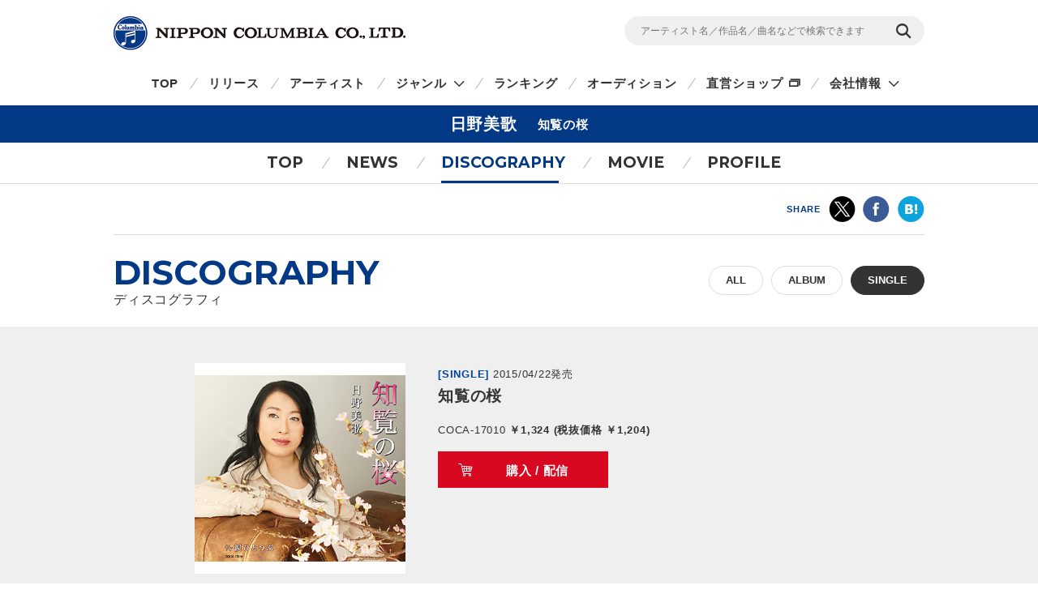

--- FILE ---
content_type: text/html
request_url: https://columbia.jp/artist-info/hinomika/discography/COCA-17010.html
body_size: 25673
content:
<!DOCTYPE html>
<html lang="ja">
<head prefix="og: http://ogp.me/ns#">
<meta charset="UTF-8">
<meta http-equiv="X-UA-Compatible" content="IE=edge">
<title>知覧の桜 | ディスコグラフィ | 日野美歌 | 日本コロムビアオフィシャルサイト</title>

<meta name="description" content="日野美歌の知覧の桜の詳細ページです。CD・DVD・動画の視聴・購入ができます。">
<meta name="keywords" content="【オススメ演歌】">

<!-- ogp -->
<meta name="twitter:card" content="summary">
<meta name="twitter:site" content="@NipponColumbia">
<meta property="og:site_name" content="日本コロムビア公式サイト" />
<meta property="og:type" content="article" />
<meta property="og:title" content="知覧の桜 | ディスコグラフィ | 日野美歌 | 日本コロムビアオフィシャルサイト" />
<meta property="og:description" content="日野美歌の知覧の桜の詳細ページです。CD・DVD・動画の視聴・購入ができます。" />
<meta property="og:url" content="https://columbia.jp/artist-info/hinomika/discography/COCA-17010.html" />
<meta property="og:image" content="https://columbia.jp/artist-info/jacket/COCA-17010.jpg" />
<!-- /ogp -->

<!--共通meta(SSI) START-->
<meta name="viewport" content="width=device-width, initial-scale=1, user-scalable=yes">
<meta name="format-detection" content="telephone=no">



<link rel="shortcut icon" type="image/vnd.microsoft.icon" href="/rn17/img/favicon.ico">
<link rel="apple-touch-icon-precomposed" href="/rn17/img/apple-touch-icon-precomposed.png">

<!-- common style -->
<link href="https://fonts.googleapis.com/css?family=Montserrat:700" rel="stylesheet">
<link rel="stylesheet" href="/rn17/js/libs/css/magnific-popup.css">
<link rel="stylesheet" href="/rn17/css/common/common.css">
<link rel="stylesheet" href="/rn17/css/common/iconfont.css">
<link rel="stylesheet" href="/rn17/js/libs/css/slick.css">

<!-- /common style -->


<!--[if lte IE 8]>
<script src="/rn17/component/libs/js/html5shiv.min.js"></script>
<![endif]-->



<!-- Analyze Tag -->
<!-- Google Tag Manager -->
<script>(function(w,d,s,l,i){w[l]=w[l]||[];w[l].push({'gtm.start':
new Date().getTime(),event:'gtm.js'});var f=d.getElementsByTagName(s)[0],
j=d.createElement(s),dl=l!='dataLayer'?'&l='+l:'';j.async=true;j.src=
'https://www.googletagmanager.com/gtm.js?id='+i+dl;f.parentNode.insertBefore(j,f);
})(window,document,'script','dataLayer','GTM-PRRNVD');</script>
<!-- End Google Tag Manager -->

<!-- End Analyze Tag -->

<!--共通meta END-->



<link rel="stylesheet" href="/rn17/css/artist-info/common.css">
<link rel="stylesheet" href="/rn17/css/artist-info/discography/detail.css">


</head>

<body id="top">

<!--共通analyze(SSI) START-->
<!-- Analyze Tag -->
<!-- Google Tag Manager (noscript) -->
<noscript><iframe src="https://www.googletagmanager.com/ns.html?id=GTM-PRRNVD"
height="0" width="0" style="display:none;visibility:hidden"></iframe></noscript>
<!-- End Google Tag Manager (noscript) -->

<!-- End Analyze Tag -->
<!--共通analyze END-->


<div class="wrapper">

	<!--共通Header(SSI) START-->
	<header id="header" class="wrp-header-area">
		<div class="wrp-header-snav js-header-snav ga-header-snav"><!-- .snav-open -->
			<p class="logo"><a href="/">NIPPON COLUMBIA CO.,LTD.</a></p>
			<div class="header-snav">
				<div class="wrp-search-box">
					<form class="search-form" action="/search">
						<input type="" name="sc[kw]" class="search-input" placeholder="アーティスト名／作品名／曲名などで検索できます">
						<input value="検索" type="submit" class="search-submit">
					</form>
				</div>
				<!-- <nav class="snav">
					<ul class="snav-list">
						<li><a href="/sitemap/">サイトマップ</a></li>
						<li><a href="#dummy">お問い合わせ</a></li>
					</ul>
				</nav> -->
				<span class="btn-snav-close"><a href="#" class="js-spsearch-close">閉じる</a></span>
			</div>
			<div class="wrp-sp-header ga-sp-header">
				<span class="btn-menu js-spmenu"><a href="#">メニュー</a></span>
				<span class="btn-search js-spsearch"><a href="#">検索</a></span>
			<!-- /.header-sp --></div>
		<!-- /.wrp-header-snav --></div>
		<div class="wrp-header-gnav js-header-gnav ga-header-gnav"><!-- .gnav-open -->
			<div class="header-gnav">
				<nav class="gnav">
					<ul class="gnav-list js-gnav-list">
						<li class="gnav-top"><a href="/">TOP</a></li>
						<li class="gnav-release"><a href="/release/">リリース</a></li>
						<li class="gnav-artist"><a href="/artists/index_a.html">アーティスト</a></li>
						<li class="gnav-genre js-gnav-more"><!-- .lower-open -->
							<a href="#" class="icn-more">ジャンル</a>
							<ul class="gnav-list-lower">
								<li><a href="/j-pop/">J-POP・ロック</a></li>
								<li><a href="/enka/">演歌 / 歌謡曲</a></li>
								<li><a href="/animex/">アニメ / 特撮</a></li>
								<li><a href="/education/">キッズ / ファミリー</a></li>
								<li><a href="/classics/">クラシック</a></li>
								<li><a href="/jazz/">ジャズ / フュージョン</a></li>
								<li><a href="/international/">インターナショナル</a></li>
								<li><a href="/hougaku/">伝統音楽 / 落語・演芸</a></li>
<!--								<li><a href="/dvd/">映像作品</a></li>-->
								<li><a href="/game/">ゲーム</a></li>
								<li><a href="/others/">その他</a></li>
							</ul>
						</li>
						<li class="gnav-ranking"><a href="/ranking/">ランキング</a></li>
						<li class="gnav-audition"><a href="/audition/">オーディション</a></li>
<!--
						<li class="gnav-store"><a href="http://columbia.jp/shop/">直営ショップ</a></li>
-->
						<li class="gnav-store"><a href="http://shop.columbia.jp/shop/default.aspx?utm_source=columbia.jp&utm_medium=globalnavi" target="_blank" class="icn-blank">直営ショップ</a></li>
						<li class="gnav-genre js-gnav-more">
							<a href="#" class="icn-more">会社情報</a>
							<ul class="gnav-list-lower">
								<li><a href="/company/" target="_blank" class="icn-blank">カンパニーサイト</a></li>
								<li><a href="/company/corporate/career/" target="_blank" class="icn-blank">採用情報</a></li>
							</ul>
						</li>
<!--
                        <li class="gnav-company"><a href="/company/" target="_blank" class="icn-blank">会社情報</a></li>
-->
                        <li class="gnav-sitemap"><a href="/sitemap/">サイトマップ</a></li>
						<li class="gnav-contact"><a href="/company/contact_us/" target="_blank">お問い合わせ</a></li>
					</ul>
				</nav>
			</div>
			<span class="btn-gnav-close"><a href="#" class="js-spmenu-close">閉じる</a></span>
		<!-- /.wrp-header-gnav --></div>
	<!-- /.wrp-header-area --></header>

<!--共通Header END-->


		<div id="contents" class="contents-area contents-single">

		<h1 class="mod-ttl-main"><span class="ttl-main-inner">日野美歌<span class="sub-txt">知覧の桜</span></span></h1>

		<div class="wrp-lnav">
					<nav class="lnav">
				<ul class="lnav-list">
					<li class="lnav-top"><a href="/artist-info/hinomika/">TOP</a></li>
										<li class="lnav-news js-lnav-more">
						<a href="/artist-info/hinomika/news/">NEWS</a>
						<ul class="lnav-list-lower"><!-- .lower-open -->
							<li><a href="/artist-info/hinomika/news/">What's New</a></li>
							<li><a href="/artist-info/hinomika/info/">Info</a></li>							<li><a href="/artist-info/hinomika/live/">Live/Event</a></li>							<li><a href="/artist-info/hinomika/media/">Media</a></li>						</ul>
					</li>
										<li class="lnav-discography lnav-act"><a href="/artist-info/hinomika/discography/">DISCOGRAPHY</a></li>
										<li class="lnav-movie"><a href="/artist-info/hinomika/movie/" class="icn-more">MOVIE</a></li>
										<li class="lnav-profile"><a href="/artist-info/hinomika/prof.html" class="icn-blank">PROFILE</a></li>
				</ul>
			</nav>

		<!-- /.wrp-lnav --></div>

		<div class="wrp-head-sns-share sp-none">
			<div class="wrp-cts-area">
				<dl class="share-list">
					<dt class="share-ttl">SHARE</dt>
					<dd class="share-twitter ga-twitter"><a href="https://twitter.com/share?url=https%3A%2F%2Fcolumbia.jp%2Fartist-info%2Fhinomika%2Fdiscography%2FCOCA-17010.html&text=%E7%9F%A5%E8%A6%A7%E3%81%AE%E6%A1%9C+%7C+%E3%83%87%E3%82%A3%E3%82%B9%E3%82%B3%E3%82%B0%E3%83%A9%E3%83%95%E3%82%A3+%7C+%E6%97%A5%E9%87%8E%E7%BE%8E%E6%AD%8C+%7C+%E6%97%A5%E6%9C%AC%E3%82%B3%E3%83%AD%E3%83%A0%E3%83%93%E3%82%A2%E3%82%AA%E3%83%95%E3%82%A3%E3%82%B7%E3%83%A3%E3%83%AB%E3%82%B5%E3%82%A4%E3%83%88&via=NipponColumbia" target="_blank"><img src="/rn17/img/common/icn/icn_share_twitter.png" alt="twitter" class="hovr" /></a></dd>
					<dd class="share-facebook ga-facebook"><a href="https://www.facebook.com/sharer/sharer.php?u=https%3A%2F%2Fcolumbia.jp%2Fartist-info%2Fhinomika%2Fdiscography%2FCOCA-17010.html" target="_blank"><img src="/rn17/img/common/icn/icn_share_facebook.png" alt="Facebook" class="hovr" /></a></dd>
					<!--<dd class="share-googleplus ga-googleplus"><a href="https://plus.google.com/share?url=https%3A%2F%2Fcolumbia.jp%2Fartist-info%2Fhinomika%2Fdiscography%2FCOCA-17010.html" target="_blank"><img src="/rn17/img/common/icn/icn_share_googleplus.png" alt="google plus" class="hovr" /></a></dd>-->
					<dd class="share-hatena ga-hatena"><a href="http://b.hatena.ne.jp/entry/https://columbia.jp/artist-info/hinomika/discography/COCA-17010.html" target="_blank"><img src="/rn17/img/common/icn/icn_share_hatena.png" alt="はてなブックマーク" class="hovr" /></a></dd>
					<dd class="share-line ga-line"><a href="http://line.me/R/msg/text/?https%3A%2F%2Fcolumbia.jp%2Fartist-info%2Fhinomika%2Fdiscography%2FCOCA-17010.html" target="_blank"><img src="/rn17/img/common/icn/icn_share_line.png" alt="LINE" class="hovr" /></a></dd>
				</dl>
			</div>
		<!-- /.wrp-head-sns-share --></div>

		<div class="wrp-section-release">
			<div class="wrp-cts-area">
				<h2 class="mod-ttl-page">DISCOGRAPHY <span class="sub-txt">ディスコグラフィ</span></h2>
				<div class="wrp-category-btn">
																				<a href="/artist-info/hinomika/discography/" class="category-btn mod-btn-radius w-auto">ALL</a>
																														<a href="/artist-info/hinomika/discography/album.html" class="category-btn mod-btn-radius w-auto">ALBUM</a>
																				<!--					<p class="category-btn mod-btn-radius w-auto act">SINGLE</p> -->
					<a href="/artist-info/hinomika/discography/single.html" class="category-btn mod-btn-radius w-auto act">SINGLE</a>
																													<!-- /.wrp-category-btn --></div>
			</div>
		</div>


		<div class="wrp-product-area">
			<div id="productModule" class="wrp-product-module">

				<div class="js-item-group show-try"><!-- .show-try .show-buy -->

					<div class="wrp-item-information">
						<p class="item-artist"><a href="/artist-info/hinomika/">日野美歌</a></p>
						<div class="item-img">
							<p class="img-inner"><img src="https://columbia.jp/artist-info/jacket/COCA-17010.jpg" alt="知覧の桜" /></p>
						</div>
						<div class="item-detail">
							<div class="wrp-item-info1">
								<span class="item-device">[SINGLE]</span>
								<span class="item-date">2015/04/22発売</span>
							</div>
							<p class="item-ttl">知覧の桜</p>
							<p class="item-id">COCA-17010<span class="item-price">
														￥1,324 (税抜価格 ￥1,204)																												</span></p>
														<div class="wrp-item-btn">
																<a href="#show-buy" class="btn-buy js-btn-buy hovr">購入 / 配信</a>
																<a href="#show-try" class="btn-try js-btn-try hovr">作品情報</a>
															</div>
						</div>
					<!-- /.wrp-item-information --></div>

					<div id="buyContents" class="item-contents js-item-contents">

						<div class="wrp-shop-list">
														<div class="wrp-online-store">
								<p class="shop-ttl">直営ショップで購入</p>
								<ul class="download-list">
									<li><a href="https://shop.columbia.jp/shop/g/gE6362/?utm_source=columbia.jp&utm_medium=buybutton" class="ga-buy-store hovr" data-name="日野美歌/知覧の桜" target="_blank">コロムビアミュージックショップ</a></li>
								</ul>
							</div>
																					<div class="wrp-download-list">
								<p class="shop-ttl">配信</p>
								<ul class="download-list">
																		<li class="btn-itunes"><a href="https://itunes.apple.com/jp/album/id983223371?app=itunes" class="ga-buy-download hovr" data-name="日野美歌/知覧の桜" target="_blank">iTunes</a></li>
																											<li><a href="http://recochoku.jp/album/A1002029529/" class="ga-buy-download hovr" data-name="日野美歌/知覧の桜" target="_blank">レコチョク</a></li>
																																												</ul>
							</div>
													</div>

					<!-- /#buyContents --></div>

					<div id="tryContents" class="item-contents js-item-contents">
																								<div class="wrp-stream-list">
							<ul class="stream-list">
																<li>
									<div class="wrp-play-stream">
										<p class="stream-ttl">1.知覧の桜<br>　作詩/歌凛　作曲・編曲/馬飼野康二</p>
										<div class="wrp-play-btn">
																						<a href="#play-music" class="play-music js-play-music ga-play-music" data-name="日野美歌/知覧の桜<br>　作詩/歌凛　作曲・編曲/馬飼野康二" data-id="g51g7glv">試聴</a>
																																	<a href="#play-mv" class="play-mv js-play-mv ga-play-mv" data-name="日野美歌/知覧の桜<br>　作詩/歌凛　作曲・編曲/馬飼野康二" data-id="FXZejcyQ2ek">視聴</a>
																					</div>
									</div>
									<div class="wrp-embed-area js-embed-area"></div>
								</li>
															<li>
									<div class="wrp-play-stream">
										<p class="stream-ttl">2.涙ひとつぶ<br>　作詩/歌凛 作曲/渡辺幹男　編曲/板倉賢林</p>
										<div class="wrp-play-btn">
																						<a href="#play-music" class="play-music js-play-music ga-play-music" data-name="日野美歌/涙ひとつぶ<br>　作詩/歌凛 作曲/渡辺幹男　編曲/板倉賢林" data-id="xrq442io">試聴</a>
																																</div>
									</div>
									<div class="wrp-embed-area js-embed-area"></div>
								</li>
															<li>
									<div class="wrp-play-stream">
										<p class="stream-ttl">3.知覧の桜<br>　(オリジナル・カラオケ) </p>
										<div class="wrp-play-btn">
																																</div>
									</div>
									<div class="wrp-embed-area js-embed-area"></div>
								</li>
															<li>
									<div class="wrp-play-stream">
										<p class="stream-ttl">4.涙ひとつぶ<br>　(オリジナル・カラオケ) </p>
										<div class="wrp-play-btn">
																																</div>
									</div>
									<div class="wrp-embed-area js-embed-area"></div>
								</li>
															<li>
									<div class="wrp-play-stream">
										<p class="stream-ttl">5.知覧の桜<br>　(1コーラス半オリジナル・カラオケ) </p>
										<div class="wrp-play-btn">
																																</div>
									</div>
									<div class="wrp-embed-area js-embed-area"></div>
								</li>
															<li>
									<div class="wrp-play-stream">
										<p class="stream-ttl">6.知覧の桜<br>　(半音下げオリジナル・カラオケ) </p>
										<div class="wrp-play-btn">
																																</div>
									</div>
									<div class="wrp-embed-area js-embed-area"></div>
								</li>
															<li>
									<div class="wrp-play-stream">
										<p class="stream-ttl">7.知覧の桜<br>　(半音下げ1コーラス半オリジナル・カラオケ) </p>
										<div class="wrp-play-btn">
																																</div>
									</div>
									<div class="wrp-embed-area js-embed-area"></div>
								</li>
														</ul>
						<!-- /.wrp-stream-list --></div>
												
					<!-- /#tryContents --></div>

										<p class="sp-btn-buy pc-none"><a href="#show-buy" class="btn-buy js-btn-buy">購入 / 配信</a></p>
										<!-- /.js-item-group --></div>
									<div class="wrp-stream-notice">
					<p class="txt-notice">※お使いの環境では試聴機能をご利用いただけません。当サイトの推奨環境をご参照ください。</p>
					<p class="link-notice"><a href="/sitepolicy/#accessibility" class="mod-link">推奨環境・免責事項</a></p>
					<!-- /.wrp-stream-notice --></div>
								<p class="small mt20 ml5 mr5">※音楽配信サービスにおいては、CD等のパッケージ商品と収録内容が異なる場合やお取り扱いが無い場合もありますので、お求めの際は充分にご注意ください。</p>

			<!-- /#productModule --></div>

		<!-- /.wrp-product-area --></div>


<!--商品紹介-->
		<div class="wrp-introduction-area">
			<div class="wrp-cts-area">
				<div class="wrp-free-area"><p>「あの日の桜今も そこで咲いてますか」<br />
戦後70年、儚く散った命に誓う平和への想いを歌います</p></div>
			</div>
		<!-- /.wrp-introduction-area --></div>

		<div class="wrp-foot-sns-share">
			<div class="wrp-cts-area">
				<dl class="share-list">
					<dt class="share-ttl">SHARE</dt>
					<dd class="share-twitter ga-twitter"><a href="https://twitter.com/share?url=https%3A%2F%2Fcolumbia.jp%2Fartist-info%2Fhinomika%2Fdiscography%2FCOCA-17010.html&text=%E7%9F%A5%E8%A6%A7%E3%81%AE%E6%A1%9C+%7C+%E3%83%87%E3%82%A3%E3%82%B9%E3%82%B3%E3%82%B0%E3%83%A9%E3%83%95%E3%82%A3+%7C+%E6%97%A5%E9%87%8E%E7%BE%8E%E6%AD%8C+%7C+%E6%97%A5%E6%9C%AC%E3%82%B3%E3%83%AD%E3%83%A0%E3%83%93%E3%82%A2%E3%82%AA%E3%83%95%E3%82%A3%E3%82%B7%E3%83%A3%E3%83%AB%E3%82%B5%E3%82%A4%E3%83%88&via=NipponColumbia" target="_blank"><img src="/rn17/img/common/icn/icn_share_twitter.png" alt="twitter" class="hovr" /></a></dd>
					<dd class="share-facebook ga-facebook"><a href="https://www.facebook.com/sharer/sharer.php?u=https%3A%2F%2Fcolumbia.jp%2Fartist-info%2Fhinomika%2Fdiscography%2FCOCA-17010.html" target="_blank"><img src="/rn17/img/common/icn/icn_share_facebook.png" alt="Facebook" class="hovr" /></a></dd>
					<!--<dd class="share-googleplus ga-googleplus"><a href="https://plus.google.com/share?url=https%3A%2F%2Fcolumbia.jp%2Fartist-info%2Fhinomika%2Fdiscography%2FCOCA-17010.html" target="_blank"><img src="/rn17/img/common/icn/icn_share_googleplus.png" alt="google plus" class="hovr" /></a></dd>-->
					<dd class="share-hatena ga-hatena"><a href="http://b.hatena.ne.jp/entry/https://columbia.jp/artist-info/hinomika/discography/COCA-17010.html" target="_blank"><img src="/rn17/img/common/icn/icn_share_hatena.png" alt="はてなブックマーク" class="hovr" /></a></dd>
					<dd class="share-line ga-line"><a href="http://line.me/R/msg/text/?https%3A%2F%2Fcolumbia.jp%2Fartist-info%2Fhinomika%2Fdiscography%2FCOCA-17010.html" target="_blank"><img src="/rn17/img/common/icn/icn_share_line.png" alt="LINE" class="hovr" /></a></dd>
				</dl>
			</div>
		<!-- /.wrp-foot-sns-share --></div>

		<div class="wrp-lnav wrp-lnav-foot">
					<nav class="lnav">
				<ul class="lnav-list">
					<li class="lnav-top"><a href="/artist-info/hinomika/">TOP</a></li>
										<li class="lnav-news js-lnav-more">
						<a href="/artist-info/hinomika/news/">NEWS</a>
						<ul class="lnav-list-lower"><!-- .lower-open -->
							<li><a href="/artist-info/hinomika/news/">What's New</a></li>
							<li><a href="/artist-info/hinomika/info/">Info</a></li>							<li><a href="/artist-info/hinomika/live/">Live/Event</a></li>							<li><a href="/artist-info/hinomika/media/">Media</a></li>						</ul>
					</li>
										<li class="lnav-discography lnav-act"><a href="/artist-info/hinomika/discography/">DISCOGRAPHY</a></li>
										<li class="lnav-movie"><a href="/artist-info/hinomika/movie/" class="icn-more">MOVIE</a></li>
										<li class="lnav-profile"><a href="/artist-info/hinomika/prof.html" class="icn-blank">PROFILE</a></li>
				</ul>
			</nav>

		<!-- /.wrp-lnav --></div>

	<!-- /#contents --></div>

	<div id="breadcrumb" class="wrp-breadcrumb">
		<div class="breadcrumb-inner">
			<a href="/">TOP</a>
			<a href="/artist-info/hinomika/">日野美歌</a>
			<a href="/artist-info/hinomika/discography/">ディスコグラフィ</a>
			<span>知覧の桜</span>
		</div>
	<!-- /#breadcrumb --></div>



	<!--共通Footer(SSI) START-->
	<footer id="footer" class="wrp-footer ga-footer">
		<div class="footer-inner">
			<div class="wrp-footer-cts">
				<div class="wrp-foot-sns">
					<span class="logo-columbia"><img src="/rn17/img/common/logo/logo.png" alt="Columbia" /></span>
					<span class="logo-colochan"><a href="/colochan/"><img src="/rn17/img/common/logo/img_colochan.png" alt="コロちゃん" /></a></span>
					<p class="sns-ttl">FOLLOW COLUMBIA</p>
					<p class="sns-txt">最新情報をSNSやメルマガでも</p>
					<ul class="sns-list">
						<li><a href="https://www.facebook.com/NipponColumbia.Music" target="_blank"><img src="/rn17/img/common/icn/icn_facebook.png" alt="Facebook" class="hovr" /></a></li>
						<li><a href="https://twitter.com/nipponcolumbia" target="_blank"><img src="/rn17/img/common/icn/icn_twitter.png" alt="twitter" class="hovr" /></a></li>
						<li><a href="https://www.youtube.com/user/ColumbiaMusicJp" target="_blank"><img src="/rn17/img/common/icn/icn_youtube.png" alt="YouTube" class="hovr" /></a></li>
						<li><a href="https://columbia.jp/mailmagazine/"><img src="/rn17/img/common/icn/icn_mail.png" alt="mail" class="hovr" /></a></li>
					</ul>
				</div>
				<div class="wrp-fnav">
					<div class="fnav-clm">
						<ul class="fnav-list fnav-clm-genre">
							<li><a href="/j-pop/">J-POP・ROCK</a></li>
							<li><a href="/enka/">演歌 / 歌謡曲</a></li>
							<li><a href="/animex/">アニメ / 特撮</a></li>
							<li><a href="/education/">キッズ / ファミリー</a></li>
							<li><a href="/classics/">クラシック</a></li>
							<li><a href="/jazz/">ジャズ / フュージョン</a></li>
							<li><a href="/international/">インターナショナル</a></li>
							<li><a href="/hougaku/">伝統音楽 / 落語・演芸</a></li>
<!--							<li><a href="/dvd/">映像作品</a></li>-->
							<li><a href="/game/">ゲーム</a></li>
							<li><a href="/others/">その他</a></li>
						</ul>
					</div>
					<div class="fnav-clm fnav-clm-news">
						<ul class="fnav-list">
							<li><a href="/release/">最新リリース</a></li>
							<li><a href="/news/">ニュース</a></li>
							<li><a href="/artists/index_a.html">アーティスト</a></li>
						</ul>
					</div>
					<div class="fnav-clm fnav-clm-other">
						<ul class="fnav-list">
<!--
							<li><a href="https://shop.columbia.jp/shop/default.aspx?utm_source=columbia.jp&utm_campaign=footer&utm_medium=referral" target="_blank">直営ショップ</a></li>
-->
							<li><a href="https://shop.columbia.jp/shop/default.aspx?utm_source=columbia.jp&utm_medium=footer" target="_blank">直営ショップ</a></li>
							<li>会社情報[Company]<br>
> <a href="https://columbia.jp/company/" target="_blank">日本語</a>／<a href="https://columbia.jp/company/en/" target="_blank">English</a></li>
							<li><a href="https://columbia.jp/company/career/" target="_blank">採用情報</a></li>
							<li><a href="https://columbia.jp/legal/">音源使用申請</a></li>
							<li>お問い合わせ[Inquiry]<br />
> <a href="https://columbia.jp/company/contact_us/" target="_blank">日本語</a>／<a href="https://columbia.jp/inquiry/" target="_blank">English</a></li>
							<li><a href="/colochan/">「コロちゃん」のご紹介</a></li>
							<li><a href="/sitemap/">サイトマップ</a></li>
						</ul>
					</div>
				</div>
			<!-- /.wrp-footer-cts --></div>
			<div class="wrp-footer-btm">
				<ul class="fnav-sub-list">
					<li><a href="/privacypolicy/">個人情報保護方針</a></li>
					<li><a href="/sitepolicy/">サイトポリシー</a></li>
				</ul>
				<p class="txt-copyright">&copy; 2026 NIPPON COLUMBIA CO.,LTD.</p>
			<!-- /.wrp-footer-btm --></div>
			<span class="btn-pagetop"><a href="#top" class="js-btn-pagetop"><img src="/rn17/img/common/btn/btn_pagetop.png" alt="PAGE TOP" class="hovr" /></a></span>
		<!-- /.footer-inner --></div>
	<!-- /.wrp-footer --></footer>

	<div id="itemModule" class="modal"></div>

<!--共通Footer END-->


<!-- /.wrapper --></div>

<!--共通script(SSI) START-->
<!-- common function -->
<script src="//ajax.googleapis.com/ajax/libs/jquery/1.12.4/jquery.min.js"></script>
<script>!window.jQuery && document.write('<script src="/rn17/js/libs/jquery-1.12.4.min.js"><\/script>')</script>
<script src="/rn17/js/libs/jquery.easing.1.3.js"></script>
<script src="/rn17/js/libs/jquery.cookie.js"></script>
<script src="/rn17/js/libs/jquery.magnific-popup.min.js"></script>
<script src="/rn17/js/libs/jquery.placeholder.min.js"></script>
<script src="/rn17/js/libs/jquery.matchHeight-min.js"></script>
<script src="/rn17/js/libs/jquery.shuffle.modernizr.min.js"></script>
<script src="/rn17/js/libs/jquery.shuffle.min.js"></script>
<script src="/rn17/js/libs/slick.min.js"></script>
<script src="/rn17/js/common/r.js"></script>
<script src="/rn17/js/common/function.js"></script>

<!-- /common function -->
<!--共通script END-->




</body>
</html>


--- FILE ---
content_type: text/css
request_url: https://columbia.jp/rn17/css/common/iconfont.css
body_size: 2239
content:
@font-face {
  font-family: 'icn_font';
  src:  url('../../fonts/icn_font.eot?491pby');
  src:  url('../../fonts/icn_font.eot?491pby#iefix') format('embedded-opentype'),
    url('../../fonts/icn_font.ttf?491pby') format('truetype'),
    url('../../fonts/icn_font.woff?491pby') format('woff'),
    url('../../fonts/icn_font.svg?491pby#icn_font') format('svg');
  font-weight: normal;
  font-style: normal;
}

[class^="mod-icn"], [class*=" mod-icn"] {
  /* use !important to prevent issues with browser extensions that change fonts */
  font-family: 'icn_font' !important;
  speak: none;
  font-style: normal;
  font-weight: normal;
  font-variant: normal;
  text-transform: none;
  line-height: 1;

  /* Better Font Rendering =========== */
  -webkit-font-smoothing: antialiased;
  -moz-osx-font-smoothing: grayscale;
}

.mod-icn001:before {
  content: "\e900";
}
.mod-icn002:before {
  content: "\e901";
}
.mod-icn003:before {
  content: "\e902";
}
.mod-icn004:before {
  content: "\e903";
}
.mod-icn005:before {
  content: "\e904";
}
.mod-icn006:before {
  content: "\e905";
}
.mod-icn007:before {
  content: "\e906";
}
.mod-icn008:before {
  content: "\e907";
}
.mod-icn009:before {
  content: "\e908";
}
.mod-icn010:before {
  content: "\e909";
}
.mod-icn011:before {
  content: "\e90a";
}
.mod-icn012:before {
  content: "\e90b";
}
.mod-icn013:before {
  content: "\e90c";
}
.mod-icn014:before {
  content: "\e90d";
}
.mod-icn015:before {
  content: "\e90e";
}
.mod-icn016:before {
  content: "\e90f";
}
.mod-icn017:before {
  content: "\e910";
}
.mod-icn018:before {
  content: "\e911";
}
.mod-icn019:before {
  content: "\e912";
}
.mod-icn020:before {
  content: "\e913";
}
.mod-icn021:before {
  content: "\e914";
}
.mod-icn022:before {
  content: "\e915";
}
.mod-icn023:before {
  content: "\e916";
}
.mod-icn024:before {
  content: "\e917";
}
.mod-icn025:before {
  content: "\e918";
}
.mod-icn026:before {
  content: "\e919";
}
.mod-icn027:before {
  content: "\e91a";
}
.mod-icn028:before {
  content: "\e91b";
}
.mod-icn029:before {
  content: "\e91c";
}
.mod-icn030:before {
  content: "\e91d";
}
.mod-icn031:before {
  content: "\e91e";
}
.mod-icn032:before {
  content: "\e91f";
}
.mod-icn033:before {
  content: "\e920";
}
